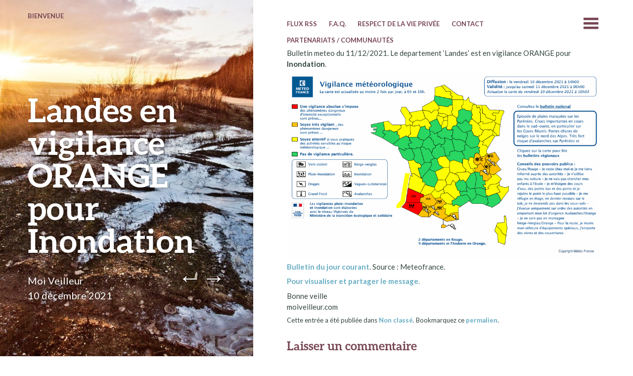

--- FILE ---
content_type: text/html; charset=UTF-8
request_url: https://moiveilleur.org/landes-en-vigilance-orange-pour-inondation-51/
body_size: 5999
content:
<!DOCTYPE html>
<html lang="fr-FR">
<head>
	<meta charset="UTF-8" />
	<meta name="viewport" content="width=device-width" />
	<link rel="profile" href="http://gmpg.org/xfn/11" />
	<link rel="pingback" href="https://moiveilleur.org/xmlrpc.php" />

	<title>Landes en vigilance ORANGE pour  Inondation &#8211; MoiVeilleur</title>
<meta name='robots' content='max-image-preview:large' />
<link rel='dns-prefetch' href='//fonts.googleapis.com' />
<link rel="alternate" type="application/rss+xml" title="MoiVeilleur &raquo; Flux" href="https://moiveilleur.org/feed/" />
<link rel="alternate" type="application/rss+xml" title="MoiVeilleur &raquo; Flux des commentaires" href="https://moiveilleur.org/comments/feed/" />
<link rel="alternate" type="application/rss+xml" title="MoiVeilleur &raquo; Landes en vigilance ORANGE pour  Inondation Flux des commentaires" href="https://moiveilleur.org/landes-en-vigilance-orange-pour-inondation-51/feed/" />
<script type="text/javascript">
window._wpemojiSettings = {"baseUrl":"https:\/\/s.w.org\/images\/core\/emoji\/14.0.0\/72x72\/","ext":".png","svgUrl":"https:\/\/s.w.org\/images\/core\/emoji\/14.0.0\/svg\/","svgExt":".svg","source":{"concatemoji":"https:\/\/moiveilleur.org\/wp-includes\/js\/wp-emoji-release.min.js?ver=6.2.8"}};
/*! This file is auto-generated */
!function(e,a,t){var n,r,o,i=a.createElement("canvas"),p=i.getContext&&i.getContext("2d");function s(e,t){p.clearRect(0,0,i.width,i.height),p.fillText(e,0,0);e=i.toDataURL();return p.clearRect(0,0,i.width,i.height),p.fillText(t,0,0),e===i.toDataURL()}function c(e){var t=a.createElement("script");t.src=e,t.defer=t.type="text/javascript",a.getElementsByTagName("head")[0].appendChild(t)}for(o=Array("flag","emoji"),t.supports={everything:!0,everythingExceptFlag:!0},r=0;r<o.length;r++)t.supports[o[r]]=function(e){if(p&&p.fillText)switch(p.textBaseline="top",p.font="600 32px Arial",e){case"flag":return s("\ud83c\udff3\ufe0f\u200d\u26a7\ufe0f","\ud83c\udff3\ufe0f\u200b\u26a7\ufe0f")?!1:!s("\ud83c\uddfa\ud83c\uddf3","\ud83c\uddfa\u200b\ud83c\uddf3")&&!s("\ud83c\udff4\udb40\udc67\udb40\udc62\udb40\udc65\udb40\udc6e\udb40\udc67\udb40\udc7f","\ud83c\udff4\u200b\udb40\udc67\u200b\udb40\udc62\u200b\udb40\udc65\u200b\udb40\udc6e\u200b\udb40\udc67\u200b\udb40\udc7f");case"emoji":return!s("\ud83e\udef1\ud83c\udffb\u200d\ud83e\udef2\ud83c\udfff","\ud83e\udef1\ud83c\udffb\u200b\ud83e\udef2\ud83c\udfff")}return!1}(o[r]),t.supports.everything=t.supports.everything&&t.supports[o[r]],"flag"!==o[r]&&(t.supports.everythingExceptFlag=t.supports.everythingExceptFlag&&t.supports[o[r]]);t.supports.everythingExceptFlag=t.supports.everythingExceptFlag&&!t.supports.flag,t.DOMReady=!1,t.readyCallback=function(){t.DOMReady=!0},t.supports.everything||(n=function(){t.readyCallback()},a.addEventListener?(a.addEventListener("DOMContentLoaded",n,!1),e.addEventListener("load",n,!1)):(e.attachEvent("onload",n),a.attachEvent("onreadystatechange",function(){"complete"===a.readyState&&t.readyCallback()})),(e=t.source||{}).concatemoji?c(e.concatemoji):e.wpemoji&&e.twemoji&&(c(e.twemoji),c(e.wpemoji)))}(window,document,window._wpemojiSettings);
</script>
<style type="text/css">
img.wp-smiley,
img.emoji {
	display: inline !important;
	border: none !important;
	box-shadow: none !important;
	height: 1em !important;
	width: 1em !important;
	margin: 0 0.07em !important;
	vertical-align: -0.1em !important;
	background: none !important;
	padding: 0 !important;
}
</style>
	<link rel='stylesheet' id='wp-block-library-css' href='https://moiveilleur.org/wp-includes/css/dist/block-library/style.min.css?ver=6.2.8' type='text/css' media='all' />
<link rel='stylesheet' id='classic-theme-styles-css' href='https://moiveilleur.org/wp-includes/css/classic-themes.min.css?ver=6.2.8' type='text/css' media='all' />
<style id='global-styles-inline-css' type='text/css'>
body{--wp--preset--color--black: #000000;--wp--preset--color--cyan-bluish-gray: #abb8c3;--wp--preset--color--white: #ffffff;--wp--preset--color--pale-pink: #f78da7;--wp--preset--color--vivid-red: #cf2e2e;--wp--preset--color--luminous-vivid-orange: #ff6900;--wp--preset--color--luminous-vivid-amber: #fcb900;--wp--preset--color--light-green-cyan: #7bdcb5;--wp--preset--color--vivid-green-cyan: #00d084;--wp--preset--color--pale-cyan-blue: #8ed1fc;--wp--preset--color--vivid-cyan-blue: #0693e3;--wp--preset--color--vivid-purple: #9b51e0;--wp--preset--gradient--vivid-cyan-blue-to-vivid-purple: linear-gradient(135deg,rgba(6,147,227,1) 0%,rgb(155,81,224) 100%);--wp--preset--gradient--light-green-cyan-to-vivid-green-cyan: linear-gradient(135deg,rgb(122,220,180) 0%,rgb(0,208,130) 100%);--wp--preset--gradient--luminous-vivid-amber-to-luminous-vivid-orange: linear-gradient(135deg,rgba(252,185,0,1) 0%,rgba(255,105,0,1) 100%);--wp--preset--gradient--luminous-vivid-orange-to-vivid-red: linear-gradient(135deg,rgba(255,105,0,1) 0%,rgb(207,46,46) 100%);--wp--preset--gradient--very-light-gray-to-cyan-bluish-gray: linear-gradient(135deg,rgb(238,238,238) 0%,rgb(169,184,195) 100%);--wp--preset--gradient--cool-to-warm-spectrum: linear-gradient(135deg,rgb(74,234,220) 0%,rgb(151,120,209) 20%,rgb(207,42,186) 40%,rgb(238,44,130) 60%,rgb(251,105,98) 80%,rgb(254,248,76) 100%);--wp--preset--gradient--blush-light-purple: linear-gradient(135deg,rgb(255,206,236) 0%,rgb(152,150,240) 100%);--wp--preset--gradient--blush-bordeaux: linear-gradient(135deg,rgb(254,205,165) 0%,rgb(254,45,45) 50%,rgb(107,0,62) 100%);--wp--preset--gradient--luminous-dusk: linear-gradient(135deg,rgb(255,203,112) 0%,rgb(199,81,192) 50%,rgb(65,88,208) 100%);--wp--preset--gradient--pale-ocean: linear-gradient(135deg,rgb(255,245,203) 0%,rgb(182,227,212) 50%,rgb(51,167,181) 100%);--wp--preset--gradient--electric-grass: linear-gradient(135deg,rgb(202,248,128) 0%,rgb(113,206,126) 100%);--wp--preset--gradient--midnight: linear-gradient(135deg,rgb(2,3,129) 0%,rgb(40,116,252) 100%);--wp--preset--duotone--dark-grayscale: url('#wp-duotone-dark-grayscale');--wp--preset--duotone--grayscale: url('#wp-duotone-grayscale');--wp--preset--duotone--purple-yellow: url('#wp-duotone-purple-yellow');--wp--preset--duotone--blue-red: url('#wp-duotone-blue-red');--wp--preset--duotone--midnight: url('#wp-duotone-midnight');--wp--preset--duotone--magenta-yellow: url('#wp-duotone-magenta-yellow');--wp--preset--duotone--purple-green: url('#wp-duotone-purple-green');--wp--preset--duotone--blue-orange: url('#wp-duotone-blue-orange');--wp--preset--font-size--small: 13px;--wp--preset--font-size--medium: 20px;--wp--preset--font-size--large: 36px;--wp--preset--font-size--x-large: 42px;--wp--preset--spacing--20: 0.44rem;--wp--preset--spacing--30: 0.67rem;--wp--preset--spacing--40: 1rem;--wp--preset--spacing--50: 1.5rem;--wp--preset--spacing--60: 2.25rem;--wp--preset--spacing--70: 3.38rem;--wp--preset--spacing--80: 5.06rem;--wp--preset--shadow--natural: 6px 6px 9px rgba(0, 0, 0, 0.2);--wp--preset--shadow--deep: 12px 12px 50px rgba(0, 0, 0, 0.4);--wp--preset--shadow--sharp: 6px 6px 0px rgba(0, 0, 0, 0.2);--wp--preset--shadow--outlined: 6px 6px 0px -3px rgba(255, 255, 255, 1), 6px 6px rgba(0, 0, 0, 1);--wp--preset--shadow--crisp: 6px 6px 0px rgba(0, 0, 0, 1);}:where(.is-layout-flex){gap: 0.5em;}body .is-layout-flow > .alignleft{float: left;margin-inline-start: 0;margin-inline-end: 2em;}body .is-layout-flow > .alignright{float: right;margin-inline-start: 2em;margin-inline-end: 0;}body .is-layout-flow > .aligncenter{margin-left: auto !important;margin-right: auto !important;}body .is-layout-constrained > .alignleft{float: left;margin-inline-start: 0;margin-inline-end: 2em;}body .is-layout-constrained > .alignright{float: right;margin-inline-start: 2em;margin-inline-end: 0;}body .is-layout-constrained > .aligncenter{margin-left: auto !important;margin-right: auto !important;}body .is-layout-constrained > :where(:not(.alignleft):not(.alignright):not(.alignfull)){max-width: var(--wp--style--global--content-size);margin-left: auto !important;margin-right: auto !important;}body .is-layout-constrained > .alignwide{max-width: var(--wp--style--global--wide-size);}body .is-layout-flex{display: flex;}body .is-layout-flex{flex-wrap: wrap;align-items: center;}body .is-layout-flex > *{margin: 0;}:where(.wp-block-columns.is-layout-flex){gap: 2em;}.has-black-color{color: var(--wp--preset--color--black) !important;}.has-cyan-bluish-gray-color{color: var(--wp--preset--color--cyan-bluish-gray) !important;}.has-white-color{color: var(--wp--preset--color--white) !important;}.has-pale-pink-color{color: var(--wp--preset--color--pale-pink) !important;}.has-vivid-red-color{color: var(--wp--preset--color--vivid-red) !important;}.has-luminous-vivid-orange-color{color: var(--wp--preset--color--luminous-vivid-orange) !important;}.has-luminous-vivid-amber-color{color: var(--wp--preset--color--luminous-vivid-amber) !important;}.has-light-green-cyan-color{color: var(--wp--preset--color--light-green-cyan) !important;}.has-vivid-green-cyan-color{color: var(--wp--preset--color--vivid-green-cyan) !important;}.has-pale-cyan-blue-color{color: var(--wp--preset--color--pale-cyan-blue) !important;}.has-vivid-cyan-blue-color{color: var(--wp--preset--color--vivid-cyan-blue) !important;}.has-vivid-purple-color{color: var(--wp--preset--color--vivid-purple) !important;}.has-black-background-color{background-color: var(--wp--preset--color--black) !important;}.has-cyan-bluish-gray-background-color{background-color: var(--wp--preset--color--cyan-bluish-gray) !important;}.has-white-background-color{background-color: var(--wp--preset--color--white) !important;}.has-pale-pink-background-color{background-color: var(--wp--preset--color--pale-pink) !important;}.has-vivid-red-background-color{background-color: var(--wp--preset--color--vivid-red) !important;}.has-luminous-vivid-orange-background-color{background-color: var(--wp--preset--color--luminous-vivid-orange) !important;}.has-luminous-vivid-amber-background-color{background-color: var(--wp--preset--color--luminous-vivid-amber) !important;}.has-light-green-cyan-background-color{background-color: var(--wp--preset--color--light-green-cyan) !important;}.has-vivid-green-cyan-background-color{background-color: var(--wp--preset--color--vivid-green-cyan) !important;}.has-pale-cyan-blue-background-color{background-color: var(--wp--preset--color--pale-cyan-blue) !important;}.has-vivid-cyan-blue-background-color{background-color: var(--wp--preset--color--vivid-cyan-blue) !important;}.has-vivid-purple-background-color{background-color: var(--wp--preset--color--vivid-purple) !important;}.has-black-border-color{border-color: var(--wp--preset--color--black) !important;}.has-cyan-bluish-gray-border-color{border-color: var(--wp--preset--color--cyan-bluish-gray) !important;}.has-white-border-color{border-color: var(--wp--preset--color--white) !important;}.has-pale-pink-border-color{border-color: var(--wp--preset--color--pale-pink) !important;}.has-vivid-red-border-color{border-color: var(--wp--preset--color--vivid-red) !important;}.has-luminous-vivid-orange-border-color{border-color: var(--wp--preset--color--luminous-vivid-orange) !important;}.has-luminous-vivid-amber-border-color{border-color: var(--wp--preset--color--luminous-vivid-amber) !important;}.has-light-green-cyan-border-color{border-color: var(--wp--preset--color--light-green-cyan) !important;}.has-vivid-green-cyan-border-color{border-color: var(--wp--preset--color--vivid-green-cyan) !important;}.has-pale-cyan-blue-border-color{border-color: var(--wp--preset--color--pale-cyan-blue) !important;}.has-vivid-cyan-blue-border-color{border-color: var(--wp--preset--color--vivid-cyan-blue) !important;}.has-vivid-purple-border-color{border-color: var(--wp--preset--color--vivid-purple) !important;}.has-vivid-cyan-blue-to-vivid-purple-gradient-background{background: var(--wp--preset--gradient--vivid-cyan-blue-to-vivid-purple) !important;}.has-light-green-cyan-to-vivid-green-cyan-gradient-background{background: var(--wp--preset--gradient--light-green-cyan-to-vivid-green-cyan) !important;}.has-luminous-vivid-amber-to-luminous-vivid-orange-gradient-background{background: var(--wp--preset--gradient--luminous-vivid-amber-to-luminous-vivid-orange) !important;}.has-luminous-vivid-orange-to-vivid-red-gradient-background{background: var(--wp--preset--gradient--luminous-vivid-orange-to-vivid-red) !important;}.has-very-light-gray-to-cyan-bluish-gray-gradient-background{background: var(--wp--preset--gradient--very-light-gray-to-cyan-bluish-gray) !important;}.has-cool-to-warm-spectrum-gradient-background{background: var(--wp--preset--gradient--cool-to-warm-spectrum) !important;}.has-blush-light-purple-gradient-background{background: var(--wp--preset--gradient--blush-light-purple) !important;}.has-blush-bordeaux-gradient-background{background: var(--wp--preset--gradient--blush-bordeaux) !important;}.has-luminous-dusk-gradient-background{background: var(--wp--preset--gradient--luminous-dusk) !important;}.has-pale-ocean-gradient-background{background: var(--wp--preset--gradient--pale-ocean) !important;}.has-electric-grass-gradient-background{background: var(--wp--preset--gradient--electric-grass) !important;}.has-midnight-gradient-background{background: var(--wp--preset--gradient--midnight) !important;}.has-small-font-size{font-size: var(--wp--preset--font-size--small) !important;}.has-medium-font-size{font-size: var(--wp--preset--font-size--medium) !important;}.has-large-font-size{font-size: var(--wp--preset--font-size--large) !important;}.has-x-large-font-size{font-size: var(--wp--preset--font-size--x-large) !important;}
.wp-block-navigation a:where(:not(.wp-element-button)){color: inherit;}
:where(.wp-block-columns.is-layout-flex){gap: 2em;}
.wp-block-pullquote{font-size: 1.5em;line-height: 1.6;}
</style>
<link rel='stylesheet' id='bushwick-lato-css' href='https://fonts.googleapis.com/css?family=Lato%3A400%2C700%2C400italic%2C700italic%2C900&#038;subset=latin%2Clatin-ext' type='text/css' media='all' />
<link rel='stylesheet' id='bushwick-aleo-css' href='https://moiveilleur.org/wp-content/themes/bushwick/fonts/aleo.css?ver=20130623' type='text/css' media='all' />
<link rel='stylesheet' id='genericons-css' href='https://moiveilleur.org/wp-content/themes/bushwick/fonts/genericons.css?ver=3.0.2' type='text/css' media='all' />
<link rel='stylesheet' id='bushwick-style-css' href='https://moiveilleur.org/wp-content/themes/bushwick/style.css?ver=6.2.8' type='text/css' media='all' />
<script type='text/javascript' src='https://moiveilleur.org/wp-includes/js/jquery/jquery.min.js?ver=3.6.4' id='jquery-core-js'></script>
<script type='text/javascript' src='https://moiveilleur.org/wp-includes/js/jquery/jquery-migrate.min.js?ver=3.4.0' id='jquery-migrate-js'></script>
<link rel="https://api.w.org/" href="https://moiveilleur.org/wp-json/" /><link rel="alternate" type="application/json" href="https://moiveilleur.org/wp-json/wp/v2/posts/67270" /><link rel="EditURI" type="application/rsd+xml" title="RSD" href="https://moiveilleur.org/xmlrpc.php?rsd" />
<link rel="wlwmanifest" type="application/wlwmanifest+xml" href="https://moiveilleur.org/wp-includes/wlwmanifest.xml" />
<meta name="generator" content="WordPress 6.2.8" />
<link rel="canonical" href="https://moiveilleur.org/landes-en-vigilance-orange-pour-inondation-51/" />
<link rel='shortlink' href='https://moiveilleur.org/?p=67270' />
<link rel="alternate" type="application/json+oembed" href="https://moiveilleur.org/wp-json/oembed/1.0/embed?url=https%3A%2F%2Fmoiveilleur.org%2Flandes-en-vigilance-orange-pour-inondation-51%2F" />
<link rel="alternate" type="text/xml+oembed" href="https://moiveilleur.org/wp-json/oembed/1.0/embed?url=https%3A%2F%2Fmoiveilleur.org%2Flandes-en-vigilance-orange-pour-inondation-51%2F&#038;format=xml" />

		<!-- GA Google Analytics @ https://m0n.co/ga -->
		<script>
			(function(i,s,o,g,r,a,m){i['GoogleAnalyticsObject']=r;i[r]=i[r]||function(){
			(i[r].q=i[r].q||[]).push(arguments)},i[r].l=1*new Date();a=s.createElement(o),
			m=s.getElementsByTagName(o)[0];a.async=1;a.src=g;m.parentNode.insertBefore(a,m)
			})(window,document,'script','https://www.google-analytics.com/analytics.js','ga');
			ga('create', 'UA-48804667-2', 'auto');
			ga('send', 'pageview');
		</script>

		<style type="text/css">
			.site-header {
			background: rgba(51, 71, 61, 0.05) url(https://moiveilleur.org/wp-content/themes/bushwick/img/default-header.jpg) no-repeat scroll center;
			background-size: cover;
		}
		</style>
			<style type="text/css" id="wp-custom-css">
			td {
	font-size:15px;
}

p {
	margin-bottom : 0.5em;
	font-size : 15px;
}

li {
	font-size : 15px;
}

li.menu-item {
	font-size : 13px;
}

.entry-preview {
	margin-bottom : 0em;
}

h2.comments-title {
	font-size : 25px;
	margin-bottom : 0px
}


body:not(.archive):not(.search) .hentry:first-of-type + .entry-preview, .archive .entry-preview:first-of-type, .search .entry-preview:first-of-type {
    border-top: 1px solid rgba(51, 71, 61, 0.1);
    margin-top: 0em;
    padding-top: 0em;
}

.navigation-main {
	margin-bottom : 0em;
}

p.site-description {
	font-size : 40px
}

h1.site-title {
	font-size : 50px
}

h1.page-title {
	font-size : 40px!important;
	margin-top : 3em;
}

h1.entry-title {
		margin-top : 2em;
}

.navigation-main li {
    margin-bottom: 0em;
    padding-bottom: 0em;
}

#menu-primary {
		margin-bottom : 1em;
}

		</style>
		</head>

<body class="post-template-default single single-post postid-67270 single-format-standard group-blog">

<div class="site-header">
	<header class="entry-header">
		<h1 class="entry-title">Landes en vigilance ORANGE pour  Inondation</h1>
		<div class="entry-meta">
			<span class="author vcard"><a class="url fn n" href="https://moiveilleur.org/author/moiveilleur/" title="Voir tous les articles par Moi Veilleur" rel="author">Moi Veilleur</a></span>			<br>
			<a href="https://moiveilleur.org/landes-en-vigilance-orange-pour-inondation-51/" title="6 h 29 min" rel="bookmark"><time class="entry-date" datetime="2021-12-10T06:29:08+01:00">10 décembre 2021</time></a>		</div><!-- .entry-meta -->

			<nav class="navigation post-navigation" role="navigation">
		<h1 class="screen-reader-text">Navigation des articles</h1>
		<div class="nav-links">
			<a href="https://moiveilleur.org/isere-en-vigilance-orange-pour-avalanche-9/" rel="prev"><span class="meta-nav">&larr;</span></a><a href="https://moiveilleur.org/pyrenees-atlantiques-en-vigilance-orange-pour-inondation-9/" rel="next"><span class="meta-nav">&rarr;</span></a>		</div><!-- .nav-links -->
	</nav><!-- .navigation -->
		</header><!-- .entry-header -->
</div><!-- .site-header -->

<div id="secondary" class="widget-area" role="complementary">
	<div class="widget-container">
		<aside id="search-2" class="widget widget_search"><form role="search" method="get" class="search-form" action="https://moiveilleur.org/">
	<label>
		<span class="screen-reader-text">Recherche pour&nbsp;:</span>
		<input type="search" class="search-field" placeholder="Recherche&hellip;" value="" name="s" title="Recherche pour&nbsp;:" />
	</label>
	<input type="submit" class="search-submit" value="Rechercher" />
</form>
</aside>	</div>
</div><!-- #secondary -->

	<div id="primary" class="content-area">
		<main id="main" class="site-main" role="main">

			<nav id="site-navigation" class="navigation-main" role="navigation">
	<h1 class="menu-toggle genericon"></h1>
	<div class="screen-reader-text skip-link"><a href="#content" title="Aller au contenu principal">Aller au contenu principal</a></div>

	<div class="menu-menu-principal-container"><ul id="menu-menu-principal" class="menu"><li id="menu-item-65942" class="menu-item menu-item-type-post_type menu-item-object-page menu-item-home menu-item-65942"><a href="https://moiveilleur.org/">Bienvenue</a></li>
<li id="menu-item-65936" class="menu-item menu-item-type-post_type menu-item-object-page menu-item-65936"><a href="https://moiveilleur.org/flux-rss/">Flux RSS</a></li>
<li id="menu-item-65937" class="menu-item menu-item-type-post_type menu-item-object-page menu-item-65937"><a href="https://moiveilleur.org/f-a-q/">F.A.Q.</a></li>
<li id="menu-item-65941" class="menu-item menu-item-type-post_type menu-item-object-page menu-item-privacy-policy menu-item-65941"><a rel="privacy-policy" href="https://moiveilleur.org/protection-des-donnees/">Respect de la vie privée</a></li>
<li id="menu-item-65940" class="menu-item menu-item-type-post_type menu-item-object-page menu-item-65940"><a href="https://moiveilleur.org/contact/">Contact</a></li>
<li id="menu-item-65939" class="menu-item menu-item-type-post_type menu-item-object-page menu-item-65939"><a href="https://moiveilleur.org/partenariat/">Partenariats / Communautés</a></li>
</ul></div>	<a class="widget-handle genericon" href="#"></a>
</nav><!-- #site-navigation -->

<article id="post-67270" class="post-67270 post type-post status-publish format-standard hentry category-non-classe">
	<h1 class="entry-title">Landes en vigilance ORANGE pour  Inondation</h1>
	
	<div class="entry-content">
		<p><html>Bulletin meteo du 11/12/2021. Le departement &lsquo;Landes&rsquo; est en vigilance ORANGE pour <strong>Inondation</strong>.</p>
<p><img alt='Carte Vigilance Meteo' src='https://moiveilleur.com/meteo/QGFR17_LFPW_20211211060000.gif'><br /><a href='https://vigilance.meteofrance.com/index.html'>Bulletin du jour courant</a>. Source : Meteofrance.</p>
<p><a href='https://moiveilleur.com/#!/?m=484580'>Pour visualiser et partager le message.</a></p>
<p>Bonne veille<br />moiveilleur.com <br /></html></p>
	</div><!-- .entry-content -->

	<footer class="entry-meta">
		Cette entrée a été publiée dans <a href="https://moiveilleur.org/category/non-classe/" rel="category tag">Non classé</a>. Bookmarquez ce <a href="https://moiveilleur.org/landes-en-vigilance-orange-pour-inondation-51/" title="Permalien vers Landes en vigilance ORANGE pour  Inondation" rel="bookmark">permalien</a>.	</footer><!-- .entry-meta -->
</article><!-- #post-## -->

<div id="comments" class="comments-area">

	
	
		<div id="respond" class="comment-respond">
		<h3 id="reply-title" class="comment-reply-title">Laisser un commentaire</h3><p class="must-log-in">Vous devez <a href="https://moiveilleur.org/wp-login.php?redirect_to=https%3A%2F%2Fmoiveilleur.org%2Flandes-en-vigilance-orange-pour-inondation-51%2F">vous connecter</a> pour publier un commentaire.</p>	</div><!-- #respond -->
	
</div><!-- #comments -->

		</main><!-- #main -->
	</div><!-- #primary -->

	<footer id="colophon" class="site-footer" role="contentinfo">
		<div class="site-info">
						<p>
				<a href="http://wordpress.org/" title="Une plate-forme sémantique de publication personnelle" rel="generator">Fièrement propulsé par WordPress</a>
				Thème Bushwick par <a href="http://molovo.co.uk" rel="designer">James Dinsdale</a>.			</p>
		</div><!-- .site-info -->
	</footer><!-- #colophon -->

	<script type='text/javascript' src='https://moiveilleur.org/wp-includes/js/imagesloaded.min.js?ver=4.1.4' id='imagesloaded-js'></script>
<script type='text/javascript' src='https://moiveilleur.org/wp-includes/js/masonry.min.js?ver=4.2.2' id='masonry-js'></script>
<script type='text/javascript' id='bushwick-functions-js-extra'>
/* <![CDATA[ */
var bushwick_functions_vars = {"home_url":"https:\/\/moiveilleur.org\/"};
/* ]]> */
</script>
<script type='text/javascript' src='https://moiveilleur.org/wp-content/themes/bushwick/js/functions.js?ver=20150730' id='bushwick-functions-js'></script>

</body>
</html>